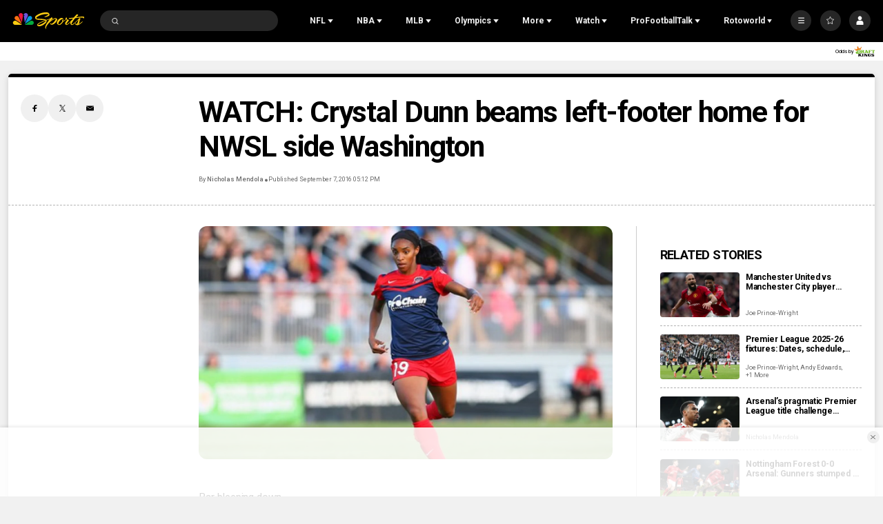

--- FILE ---
content_type: text/plain; charset=utf-8
request_url: https://widgets.media.sportradar.com/NBCUniversal/licensing
body_size: 10803
content:
U2FsdGVkX18FDAzP/FRutfJlcgUuF8s18HmnY1UPZZkh1j8OmU6a1ydt5WxrbfpYw4SQsik4XzqdE0SIOE8RnK7bAchFJ5FV2JqBbgPagANQHLR/wceORPLuIh/vQy+qkOywnrPu8bf0+bhPVX2KMABXxov57xeCu65zET8XRb47q9t5Jh3ixv9gIAWHgbfSc3esvcY2cC78TO3O6ZFogjMTtzHcf6rjywyH3ltDPgXQReb4+F3iaqHBJSPSzD45zEEwEbVLJQRZuLlp/+nvlYRXJC16DTjbOhP6qqlakA1ztBT1xp6kNn3/1CNhHnDhc8xBd3B58DKHO4lo577JR1Ttv0Gndfdq7mZJPZp/QkNZCtq9cpXMMDZldI9+MkRYkl1f/okvNx9GD0YSZ+9M2UVX0hpYwtg1bHXf3uLWif6k+JBYA3LFwsppImuNMEe9CNIGHFBUGXeRyxbDfAwltHfEig84Yys7XRKkpRziSl5PScxSZN1HT1H9g/2vQa+pBsfdKoq2AVIrfLF5qMcMoQEUORP8I/0U2gnXIY9ws1EkpatWQwDYzOdRhj2o36BXLna+orIDgMT3FFA2a7D2W+3hPnDPzFu/P1z5rjSsXqcusg3Q31m68OC4lyo5wGO71iSHwmS09F3Iry/[base64]/4/wQoEBQxqXXmvlfzLzan/++JOG/[base64]/Eb5e2ZIsLaSqljfPjO39phMyNOS5V7Ug/nNjRiXheWYunR2yAbJR1PCh2C62cfLISAq6aHjobS7jnyGrMBsiuLCWMZX5YliGXkoP8QdogIctPWbkyXKo9kHoEnRhpc4qnFihTCLm/tu/[base64]/XXmGMbcN66zN/bFDhuRd9uKVSioRcCNhZ7NIPmzZFczviLIOF1OeY5NtDF270TZ0agTKeFgqp4xVTzINgoP12KtuDID4wpwRhVMKBwSJFvicgJZxPJ4b/15ueskbo8gT31pQXBUS6dB0H712qnKB9szOtJqXconUUxuXFGfV4kpUvs9uBCo4Ej5hMK44cn2Cu//9SM0ppxDg5m2TI0MTpe7+dBaT/[base64]/mJCxVxPZgSr/+BUbb1mPCbjThXiPQ9Lawn4WHwLizhb0G++gHfbwZVeIaBnrDmoM6eqmhfEFmAHkFdQjHBE/A2B6hSrvieoyLCQQPQ+UEHOuxNVqKWs41DHjDpO6FbFVOTqZ515xWTX4VQ+rQl9Mb6EvDASfyqz1BPvKuVYAoKkvbWfYQne0+ktvGyqwNaE2Z75xjtWghFuxsTGrqKe7ba/sNKqtib8aS3uQkiZiKWSuBVrW2AResVWnPh0US3NKc03YYlIbCilO/2geYAQSFFLOpxDNFB3y0/8ROl2QwWd9mTHRO0SbqFGy4UY+LeEBYEedKpUNcrNJ93abtFXzzIJU1f9KfuGz4YD6iC/wJxqxPrldMTdKR6M51qxnXSviBayx79c+/E/8WHDCCs4j7Voqy5yQ1g1D87MJg971oqVgo6Yq41m4hPVJg6d3ynoG4ZyU1L0s74WuSo+n1eI9upzKZlX2wqS+yMkvSdIlv96yXjuz9qgK/K0fKml3MVyxpJrZNFFiHXBSuSxl1VOGMhAJlOAlAc1i88l5OKv5YFTMm+raX8o3BC/7cWU75cLx3Fg021ZT/cSdF4D+RCq+paXV/mGugt89ZqXxQnB/xozxuiKbt2VNc7Z4/tsxIG0uBW6oHwmgJfxTNpkktwgj155EJHAOQG+WWaC60mJKf9ygUa9IbkYfMKkDPbXobZSnlO+j0rsIZK33tQ20OH0g1imYh3qn8UvE0DaKww8O7mQoBX13QDc2ENPzwoBPIdgX+WlP6EjiNRtt6IAxoIskTxkH/0YchhjSJtVJtbigv0+L/s1LsR64snd37Ew+wANI6ZlSSRlFsoyQbFlxg9YysccfI+hbBrW8PozOwlja/CSbQ1yt7H1tsnIaOlaPzVS+DV7dB4gF41+vMdtz4f2Yus3CzXEXbKDk6XnO8KvAaXNql3csextI7VLdSi2UbjrUXpByXPrwOjTsUZdnDVgg+l8mtvyRpIdimtN/Vm2iZik51H4cFpi1J4fdOlj/cPrOvweLyFxImB68QWdF2oWYOtVvBZMiRsl7PjtYuC9UXGvHrw2Lw22EzFIV5gD/ZbO+s+eO8lfK5yKYvpY+YvKUUaCI9V0vAiIVUVSrrvjmiFBenwTzEUe+FDJ82drzHRJh0wMmw6VE5LRlHYW483O859O/qrq6LdgNRXKyOn8PUzuaa8pGoe6MsGJGK4HtLAVjA+Bm7WoTvTSe9BeU3ziCJyPg5YFEDZY1DZYJ9S3HJ6UGEwpkFTaNy7+3vNxY/BLCa5gLOk/9dhREAtvdnBXmDs9xmjPp8/7F0zm+4K7y1H3s77dG6FW7+SkrquOAVaKOZeJBnI8P/Dj0j4U1O43NX/0RX/[base64]/j0uch6QTGfKWut1u23sUn9C0YcWHYiBS1IiBNzABqBq+BPnuxBlcgim5JuafRxFlmdHR1krRUmfsR+xhKeMv5pn22767xBcA1III2s5wmToWcPNZRXQvJspf24t8MFR/K6qNa//55N1wKPaD70Bhd7fz18essd6Yu8aZgDhlYxYjJX1ULQFQZdan1SPwxpzMxnDGmcVX0D1BWGqBinmiXSRhGo6kCOgp0s7LbC7BIBsa+N4CoVxIaDSuY3aDJyv3ZZa8BoLfnoDxVo0qNV8lX3ctbwWeo/Evog+tOx1kO64Dj5+UYkl8dgYi1cG1SqUzpI6P736zluh5fsaAV92k3qMImwD+iWqXC+n1SdGJqQGGWocNM3aV2NfQ/wa8G7kR0mVCJLB706uyqDw0Ljp5nytuthTfaMgeY/IvYc8kf4PDGipgew4RIYTp3W/EJAdG7YUE6fLXJvkwT64vGE5JjHqedxdxHFTIwGxP7TQVJfjbUaYvDIIqKikjm78oV9Li2AbPHZBz/+D9f/xOj50SAzw8TJoZvD7abf+mTYo2AL4BpT1oIy/VbSqg36frS9B50IeRScSJT0AO3cBwvpsk1C4nbPXLlc0aq7TtpKA5BhCpBbt8gXgopckQ3V5uZ7yPtOmWpaPY/tVlY7F7bVLpH/h/9jH6+hh/EN0/blQjFssfUxwSnDKoL9fWvy6s4EacikgqsFRv0Pp/hk6KRCP+rqF0cp4WKf0m/DSyIPlT5tjdsH/M9Ru+SHoFU6N4V8kz2aj3nXwbLO+Pn88zKZQsvcgffI6/F5ogjNfQtOUBvO3HE5bBHE7vEYxSAScaUEfBPffNrxVnCes/1KgJBTJ9jjocFpM05Ii6dhwnRitLBDvKSDDCOmtaCcYATKfgqQGtlYtXKFbcQKyoATtFU83HY38YN2KdI/7cy6NHvoDCfhF4YShND7Q35GwwVPYORbEM7CpSDF0aKM6U0+fQ1GKF+mllSXfGE8oNY8L7b5eZSwzTOAvvcFg/0Ub84K4038y5YI0mnOzDACgiK5tcP0dbXzO5/5Xu2jbirBeXnx+AEE8F7qSgXCJ06Te6yD5Ljj1OMKAyUHz6i9iWoU4Gq9bGhtmKOU4beEFLPcRluNP7MooGa01/j7Itp8yukdE+Gpky+c8zQBtiU+mb9JwwHNXANzy2r6x9yTmvll/ND5nUqSGF/IRyDRzPPekoDqEaF/ucx2oRXsAXYfGKS863g9BiX4Qs9L217GfomMFzRZTYprQ+UxuhHLcsGxjUgvRWJWw/dlCKbMGEfVcubklNZNpBEcuDO2g34iPBZd6UL6U1mHRA2ee+12/Nsph+ePh6MQ16JAH8+jWho5OE6XhiylIl+RilT1pwG/NvK2Mhf/enDF66sg8LO8q9eJOgFNhXp4ebUGGrDFeIS0LJ+6IrpIO+GxvuwcXuEqGIY/DvDds1LhUGVNvnddhBATqbWhpagGkLTUjaGzloezu6uTHxqdZPzvHjG7DtX9M8FN2RrTp89Oo0f7wDIeAm/1UolPrAddqkYff/tQhmkUmolJUu4JIaGkHw27PqwqJGhU9wsTIJrQz83Trt7Hjb4aCXwoSPYtszxiFwpz8jJLBDqJd02L/ytpcPermOiQgZnAIbeOB/wn4l2Gw5ZslffGm7Ja3EzVEP3vwxOXU93EkBzKhf7EQ+7zkKAZc0Baz3i2ONb9zrmN+AusY9MvMxuRabg3ZT4saLTGeBRvWXCJRy+q1YtPoSA8XWswcyJ6vqs+xLeEmlXwSW8oEcdoa0QCzO14l34j4G3ywSLnX7hRDiV3wcaF25sp/cnG9Z3QygvmPNWvYrjlsfB5WEhoubUtjpJRe0UOLHDdO/LWWjHf67aSqjK22yDIFRqYg7wclARgydcHOFrQAGfMTKoyhFWiLyaTHmxM0T9xrJFZgz3JftEu0evYhe4RpEZzAdIY2IwUWbzxvO2Yicw32hF03MU+Nlqzz+pbI7o6VBPg2HTC7NSBKnzjYkocTEGedXe8Py14ByAvxd4ncfix/xRFnsnixAKLYAJi3klcRktblmthhjaWgTJarRHpCE+zGiGuNSznAIVvedPzETdxqoVjcXkgBR3z3IamPLFYNr9q3RpXolC7hAnmI0PZpV6H3ZmMguIHaY1zzkF+9zYNXm9x0Mnne70NEqMprGUE1rPetwMCPSA7rMkcBc6bAuDGAA454DB6/tM2mbrGXO4KgV+38B9at6CgaO7Trv/8KTrbx2Cq/[base64]/lrAuLjirebhSRUeAz5uTbo0yckzw+fRL6FjMaAKjr6aqGbKK83i1BjAfcFktSNxKh1gVZaNNlVs4dCibA/K8Bkfu0EqTtvUy6Wvu0vta14MnvvoSPzr2ZDBlaoWfgqRv+TR0g1ApkLqORSuItIKYjwIEUGXPa2l/1epLf/9IHS6VoNPnUKx8qwq/UHDMIjahWNievA6n15Q+7GFTyWuXUHNcZ1vl/bPBKd46b/m1TBUivScZWsqIlq+Lj4ACsQkJmaXHfXzmsKPIyxQxXBPJYos3QAsHczxreTUCsHVEXVgPX1sl8ZdqlCVZFfv1A/sOd8HfHWKBQ6UqeT4ICyJBrFD92Qt078nB6A9ZDtSDhYGtX+VTseXbe+jfbEi2bGqv4s0PyvuKv6AncNhIA+OjBzMubSWZGM95OsPLMKRfqey4FgfmLDGuamaU7ZmY/Ryh0xok9K3gNVZ6fRiqlB4TqqJU+oFMqErZmux26WWv2WSD6djCPc+M1xGkKtrP3mM7LamoZAnyHXFl7TzGN7ZoO0vOuXCjVKUd0TXw/IkcAfWgVtnbR2lwXi/Vx8mmPij071ijyw23c/KQwAgOj2NxAzH15AnNmDPpjbFPQhKdxSHTYn7fCC03YOF5vIe1lV/QcGXZMXKAj9ln0YfEm+3Z19emqBuIg4oF3wWeGhVpwIxoyIAx2OO2r4QUUAGBWREgZqkKpeev1p73A7t0SeCCiEpffkYoRjpV1EIUpGvt56RL7CsOSU9VSVzwxyWnnZFdJVOw7CRdlIHa+OPF4tFc+Yg0+mMTCoqSMXX9DPsEsZtV6G0DwT4/6dCEC8zqQTIlcj1KPXtGxlNCWQ6PEs/b2YrPJ4GTLzekbE0MmHu0hRJZxOdjy7lO3z7RkZ5ejabrmmWbM5lkCM2GWd8LAr7pjxREwQhmny2B9Z+CHJ8owOXFUyH8L1/spxlTZfqDFIreQpADuIrhZ3DgHqzmQoE4O9Jd1oMHi47JS8ZGi9Iz3FvxeIG5/FEm1Bj9nO79maBFqkgDc24qoWjY0nDlsw5i7uLE3sFMb/yil9jTkBhTHOPYI1Ystq3957jyRDP143vQRlqM7EvQZihn259X7Sw5LCtZQnxtI2DEvfcPo9dk/ODaXUFciFrJAq9sgVESXGG9GhITQNA1Xx9yr4ezFaFn7XuLG7UNdh6c0QAYZv8oKR+sHbOYLXM9ZIwYotueMTa2Cw8nvtn3Ntd/LUWdPs7+/pmUT8j2PhowqOM+jTJsCAMyal3+/ZnfwqWaajUGrEEqfaT+Ey3lM4hZPUb1qH3C+rZrUEwl3YOigF3RkvBWEn2hvip/a2ZV6SLAKf37MMIOAe+hhI+3MecJOyGw+CLsnDll4kiGicTG0gJ8YHd+HAGjykF6ItOlfAVfQ/ceOhYvlgbw3L1dL6of7Xn3Y80Q6GyEKb9gCvO5YWBE40byhhINa78rIWFzG8o/kZP8gtrI+f0R21JV2BSD/ZStjEsiivwE76jX0GEcD0+VRuUGBZSshpzFmK7fdrJ/[base64]/2VTWrJvGsPKZBv/UTPkgf3cDLJSGU+qx7BVlv8cFTPMA8c8ZGro0IPLwGR8TzYprcvBff6QbsbyCj5TbP4o6UuOCP94MfW/pPke7UjFtxTW5AI+UKi80TcetgH6MGwNGOHaC8ASM1j/oPpQANT/5K3Oybq9BFkjF6CvEJ87Q09nhvjAToK5lUYoHWlFJuQayCLLL3A3S8nvCWeKuFqysN7IdOTTtCvv0Kiw6Dc+NheRZ433e8ofo7Y95nFz+cl+BJcj24X3EC5eyXwn6R5pgOtuItDQQROOWa/9fIj/[base64]/W/f+ZkDO1zDEENnWjRpvCk5pbrKhQ58aESKwF3bQnL9MGRocmOkChYl4/MIaYVd2GNm9jESdWDiqlAIqrBxlQFGq/0UBJTWWU3w+H+peAHi+TnOVSrFlieHYBdP9l1lj/YKqQE1oFci0IQnHt2tStFr9vO1+iRG8dcbhBuMUluKIgghv2f+w0lBxxwb6C7YeuliyWCL0bdiQhaqWXsU2BaUC/pMuvrBN/Ea3/dD37nFOsrpM45WTxlQTJ2h24ZVoBfQfrR1GBGw6XaHcDphmJ1Ioir59mGYjGthT7QkLqdtYAJYMU7+hmA/BrvVKSNJ1NtB3req0ZudLTHiVI06J8FvGxSPpvymm/50t8mUV1Oz0uT1ulImvIEX47dyMvBQtiOJERgQOBo81OWLrv1O3dWxQ2ueCFo2m067/HJWbSa84IVmlaIyUi6oEF4xDxyDfIpGQUNOTKSRfeYnKXJjbHS4oMgyB5xC4UIN9oYqhexkiF6MpJRJRuu5/lO33tmqb2IXrrF8C7Dc7GF7kC3BGWnvke6wHO/ZoznB5V0DmljZ+aco3R74+RCKaUPBdo30/VOrD/+PxpIGdsIscH1Ru7G6XIODwiPQ9STU1dd5snXhrVBtaySRgSosxu5cT49HafbxmpPn07c12ze6B7UUGD10zsQChjiAqq6wI1sHkzpv9NQp53lBZD8wNHRVpLnfD+hpXXY+x7zocqCflH55sclFeMrID8B6yjh/wBK2OhgXYJsnSIPqyAcuYgWduXfM7RwDJydKd7v5l7tkR7UtC0A7ZGlr/JiDOJvSXHRm4CTAV51J9gLaPgoGjP2YOReYP+F4i/kl43nWF9V6+XxbwRhcsPjxVZ6g+YoodmEHPMhPYnYGpDhCdPH/wMK6l8/Cvjs7ZAGse9Opw8dbSTIXJrf8BP8AwvEF2N0qm/3Lym77ouS77J3WCHTFSCCqGTZcxCgs1cDopY4rvZGza+l/28iBeJkkmZpcmMmTMrdGC7j+OTvd7ngQ1tc4dPKM4FCnnS6/EUMle3rvEGyhj4w7buZeBcuJXHMZMgzN59xAnc/OcnENLODugC1dxQSzZNL4UoXwkZZeia9KzLAZkm68Dkz+CX1d0ijG6DjsQAf7dDnE16jTzOVOxyq8lRGAsk+rXt3jcyaM9nbquRetTsYY/OLM4TuVO00Tax8nwq4Jub/A90p0xUQ17sKE5+FzAuvChplr9Rmpgiyb9AZM46axdltgXhuO6HxyYmF6zbC1gyxMGxA/7IQS8S5Kwd9pBprEsL7wHxk2QyHhf80sLyAFWuqF8ILvAMzc5G/UQt1v0WhR/LLojPsbmOWu3JrJ11u14L/htTjzNOhvnOe9aR6z8aUoEpA4P4/irXYRspnxUYwA+s53v2eRSgyZBhMRLEoCdWp/ybJLugVf8KqfZ8G6XQwfmRoaGCrUWRSRSy6g02T9eKX/+ysuQ35FLLDxDyqpCMH56arwUHPWw+tbWp2putFAPB80M2kwNpIDVmlldiQuwoBpJ0tJlH7keIc/Pua4Yab8FjWbiEe00Co2MxPQ0+UDHrblpw2xzW3bj21Orz+iRiyaSr5ouzK2gGRGoUmtiVVXt+PkK+BK9LDVtshAVCeiNsvgRsSINwN5Q/qjGOmADwqepVgsfgaKuAoiTIF2ntpVc5wrbcyz4Vz1EjxOAP4r6rlaZeovzEKhUJW0Nwsdo2Tp6ON2S7nh37/7qzUx2O/m4Vv2xZQxBF14E/tgTGOvcfJLT/UXnjCuobTR6QwDc+ShfA3aPDreBO0KfKchNz4hH44x8+/xVF5ygt5faa614rhS8sWO2jlBWKisr+FEwDqGnRrWAeoNIqc01HV8eR05in7WXHAdpbx74y1RvZ2Hnl6feiU3sB+yVOYww48i9l0oIGsX60A6YD6Czu6IO4ilf2p24U2AL6m019ird7+Ku9DxeYHjX2GpATtfGyaN/+EEmTWaG8sNGApCBHefqPRDtHuovd8RWSK5KrVmos/T6baQ3/f5cVTAVj4qIibRBLFcc1a6Ynk/HBEBuE821sXX/[base64]/WXNiB8tzU6kgfcpDqkkgMoUrrFXtWSja8LZFMW8YfYNbXcbE4KcIVE4OvqG2Z9e468si76vb2x8mFujoI3I7buNIr2HmF6tFjpX2aDc6wlgZVPn7lk7Mt4ZtKC1b/jlJt30q0ngX6E/mOypN0j+pV3yhY5Ks0N7BIssPT+XS7jJPJS5DQ0pbzB6p39301FtA3R8Ns6j9j49hjMZf79PXRP44r9DUYKRJ3/SwKA0B+mdtl9jCrP3bN02zMAA4nhWBhVDeGk2248oOzZrUIE1IUDkLs6AM9QexW5Zisi3BmKGqzAwp4Y/Xr0NoKXb0lzMSiCr6n62Nci6JLoVGEyyaDhj+uBl26eRBEpNq3SJswsX8fooP1ilQTy9sSMzWLEq8Bvl40dmoQbWEZLUxcvprMrX5hF0rqnyE0qlOBlgRaG7t2UqLhIG4JXskGBrpNb9us2Z1uJnhKr7pgcTAXoKZSry+h/GTdAgaGCD4fONmvakFQmY1CDvNVSyagafGU+0RpuozlgDq3AO4D2jT7X+C3v6tpIscwwcO7FYCHrS7stes34gOCV8WcHeiNMEv3GU0ZV/bfp0sub2Q/fPBDzjOUTRQ5rvR+KU6Yul0oo+g2s4eBIh4L6MOS+C4j5W11FKs3helYQQ+spIryfxPgfcIYoSmQkPU8xgO9D7NWBeOHsUnWnLm6khwf+HObPMrZklKOHL5/[base64]/G21KPXOlBnWqHF045GDgYGVrCCKZZHDcfew6PhDioo8KoO3EMKAnPROPWozjxI0Es21rdwwdL6NdYd+bscos8Su7yfGzYW3lfUrjSc0XRHnL7sTn/ovojYJ7Mg2fqlBNso/QRRKkPf6w9rErYjnxlHyFGPD4mvsy3SA4x/CenXER1k0dCXH0d5l2HHoM49/E+8sjDofX/VKLb8sjDI0Ht60yt+9yadeP6InFgnCsootIDBnTqTSklIbrVGMffhGx7/3rP4E6b3ttnaobHeS6YmQFMP2YcqM4q7Viqymce/d5eImGFOGEI0Uhjuw/2Y76xOCDAaN7EW3wV9l8oDM6tXlW7CqiKcawSpoFZtZEOei+2HQ7dswkQshCBkHc90mCAn+9X/L5Ps5v1GHIZa92Q2wW37NQnYRSfShb7kqZqRh8xged0Lw0nux7ofkNz6O1j2vlOOfA0JvWR3OBZ46PrR9U4fIkx7aagp5FrIxUGv2fCwVW5S2esQ72wCfYulNxW+LKTT/T20PpaK9yMaekGaFDdUCL0bawgrwtt+4ceHcLa+Yj9UsSskUmEzBMXEE5Joc3y1urxAXKjsBEQUTMC8i8b6m+oBhcsuWZFyQxiqQFUmvM/D4F91N5pdtD6QMMd19fUrZcFykoSfRz1NXt6vZdSc8W2HcsP6bn2e65tKnjbx7l0v5d8MtZLXComD7BTaDZ6EkkTllPPcp4wVvuQvzmZJ0vEMND0J6AgVNOdANh0XLWq8jmUdqgcwR/5mepJl/yPlMjTJB504nnmO06Er5H2M4sVV1i78zvkJrUSzZChOnykM7nxsbUcZthdcg8Sz5rW3TBqsjwMtnQKCxMsWVJAEv+bHe/ulYOYpct/HPvV29J5wryh/TstWMydU0zl/xAOiKnXwL7n4x9LeHjrXzz4HC5wcq7KGyUEs5kpTIdCOjtln+dhucI5OTLqUDm75MFudv/MCsw0/nyz4FDrX7Oih58Zj+RQeO5qVKoXcwTMlVrqOQuXwpjUV6mAXuEJ6tNh9KZOBZAlUg49TJDv/2T7K0ukSH0Sr9IOGY/rR/bntBJXuSpwj6I9+79wFIpowbNb4lkqqStmz5zXdIJ1w136DzYeEzxuspmiIHoVPN8RXKIDlorkM2/kI1iSmgGjksJCbrKPyM7jJw5hjtKJ7rAev/RU0RdzCEL+44W9raQ5VjvLJWnASl3NVtO62fZ/1DJkgbaw+e7kRBItJVwgE3T4RabbZ7ecQmVvpOP2oU83zpXoVE6jLdhBWc8hHewUccShezFbhdWkHVitjh78CjZcQuYv358sc8xqojSURX/EUG9Krk8yLswShLNIUbl3R+oXaEp9CktZ4Rk9HsbL8zsQG7NBhYhSNw1OqUk3M6YsnskRPIPiwobI0jR25086tkRmpK0E/7ZEkBH7zweRc2Y1bZIQKWUxOq5fJHL2/K+c7YiiuzqC39ZE+Hpf0UWM1oozJvHK82ak9OaPVFl9qUaC7u8/SAgEYGIB1OAHnEIPjpK6RPaHXyi2PZhyZfLIV9Z58+qStVbSBNB/sOjjTxxzMabJno+CIXN3FHGAz5+1DQejXXNKPYENOyA25mzClyWUOxoJfNYz3b0nMAycy4ynXW4zIUSQHNAQpq29MDIbSMRWv6krigJowfV0sWW24ANi5u4Ssx6n4lJ6QZDusNKMnAoH6P58ah9S4vk6O4/Y4sy0PZDD84DprEYW5zg/ZCSRUNgwCboMITrf61u8hNnNyOOQ4Km+5hlK4LLCrFOOfQo7kaLjKbk3NAnW0ph+P+mk8TEOrgDp19vSw96AzUSCAHDMuj55h+R2ZIHYLzASzNM99AL667MIVwf1w4akXvCQhvW/31xrQw47NZKQFnw3K9gqdtLitfEp1o6Cl8j/XyqCgqoUCVFTAWULB7w+jZPRNRh+y9x7f+eKs9F2LjdsjJ5Sww8USKZL8/s5MFhskZ+IP0u6ZB9kiPgS4uxF6+YAPt0w58+W09yfji2+109C1MsPAENOc5vo04JbT8AhgZsnBhAt//yQLNduTvS7+/mxvDi1Pt9ODlFRnxp1tEFtoz7QE/sSDmv9CS9+FmBCpFgAD5Ot3aROULUSKJ7lx11Xtm67bZf4hGB1taKM3FxQwZoboUGl3nR2qoa7n0lkU9WLvGPBSzm4WPmeh4PU5Ke8C5HChL5zgVf1XaiSEyPyA/S0pl+yUykuBBvMUwh2M+7PEXZoF0og2tutbZipnMlA2W7edcztbTq5VsPisFSsPKCfK+5ocNESuGWz9CCt9Nv10h/IMA6mpNVu7oiC5JCZfG1HXkrbMsV4/n1yZGCy65+0p+ZXFkzHvRK44QfGZ/WnEM7bRG9G4CR2ZdPlZV6DlspjFxkJcp3ufdbo4ISpkWJ0kv41ps7vDT9tFlsCHpoBWD+fgAf4L+jGBn0ZegT25egSghntpU2F/uuwWFBqUyhA7NUYnwHrSL2KzYOF7asoWlzfZO72SEdFo2G0KTxzC+PGJbMK6C6AM=